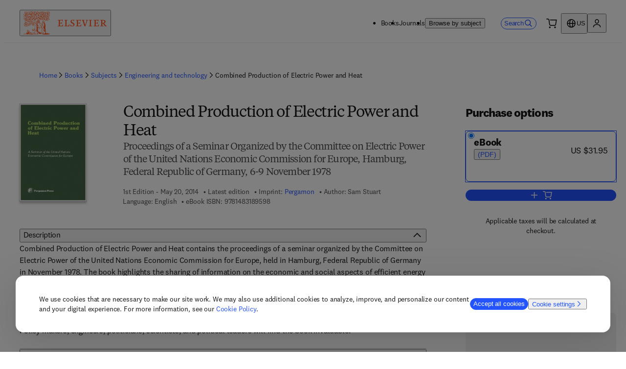

--- FILE ---
content_type: text/css; charset=UTF-8
request_url: https://shop.elsevier.com/_next/static/css/4817be2012543dee.css
body_size: 2767
content:
._12fsmvo0 *{font-feature-settings:"lnum";font-variant-numeric:lining-nums}._12fsmvo0 ul li{line-height:20px;list-style:none;position:relative;margin-left:1rem}._12fsmvo0 a{color:var(--_99wljg3p);text-decoration:none}._12fsmvo0 a:hover{text-decoration:underline}._12fsmvo0 a svg{block-size:16px;margin-inline-start:4px;vertical-align:text-bottom}._12fsmvo0 ul li:not(:last-child){margin-block-end:18px}._12fsmvo0 ul li:before{content:"\2022";color:var(--_99wljg2z);font-weight:700;display:inline-block;position:absolute;left:-1rem}._12fsmvo0 p{margin:1.5rem 0}._12fsmvo0 p:first-child{margin:0}@keyframes _18c3bdd0{0%{opacity:.25}50%{opacity:1}to{opacity:.25}}._18c3bdd1{background:#F6F6F6;opacity:1;animation:_18c3bdd0 2s infinite;border-radius:4px}._18c3bdd2{opacity:0}._18c3bdd3{transition:opacity 1s;opacity:1}@media (min-width:0px){.mqwdff0{flex-direction:row}.mqwdff3{flex-direction:column}.mqwdff6{display:block}.mqwdff9{display:none}.mqwdffc{display:flex}.mqwdfff{display:inline-flex}.mqwdffi{justify-content:space-between}.mqwdffl{justify-content:flex-start}.mqwdffo{justify-content:center}.mqwdffr{min-width:178px}.mqwdffu{min-height:90px}.mqwdffx{min-height:147px}.mqwdff10{max-width:284px}.mqwdff13{max-width:100%}.mqwdff16{text-align:left}.mqwdff19{text-align:right}.mqwdff1c{text-align:center}.mqwdff1f{align-items:flex-start}.mqwdff1i{align-items:center}.mqwdff1l{grid-template-columns:1fr}.mqwdff1o{grid-template-columns:auto 1fr}.mqwdff1r{grid-template-areas:"description" "old-price" "discount"}.mqwdff1u{grid-template-areas:"description description" "old-price" "discount"}.mqwdff1x{grid-template-areas:"description old-price" "discount discount"}.mqwdff20{font-size:14px}.mqwdff23{font-size:16px}.mqwdff26{font-size:18px}.mqwdff29{font-size:20px}.mqwdff2c{font-size:24px}.mqwdff2f{font-size:32px}.mqwdff2i{font-weight:700}.mqwdff2l{font-weight:400}.mqwdff2o{grid-column-start:span 1}.mqwdff2r{grid-column-start:1}.mqwdff2u{grid-column-start:span 2}.mqwdff2x{grid-column-start:2}.mqwdff30{grid-column-start:span 3}.mqwdff33{grid-column-start:3}.mqwdff36{grid-column-start:span 4}.mqwdff39{grid-column-start:4}.mqwdff3c{grid-column-start:span 5}.mqwdff3f{grid-column-start:5}.mqwdff3i{grid-column-start:span 6}.mqwdff3l{grid-column-start:6}.mqwdff3o{grid-column-start:span 7}.mqwdff3r{grid-column-start:7}.mqwdff3u{grid-column-start:span 8}.mqwdff3x{grid-column-start:8}.mqwdff40{grid-column-start:span 9}.mqwdff43{grid-column-start:9}.mqwdff46{grid-column-start:span 10}.mqwdff49{grid-column-start:10}.mqwdff4c{grid-column-start:span 11}.mqwdff4f{grid-column-start:11}.mqwdff4i{grid-column-start:span 12}.mqwdff4l{grid-column-start:12}.mqwdff4o{grid-column-start:span 13}.mqwdff4r{grid-column-start:13}.mqwdff4u{grid-column-end:span 1}.mqwdff4x{grid-column-end:1}.mqwdff50{grid-column-end:span 2}.mqwdff53{grid-column-end:2}.mqwdff56{grid-column-end:span 3}.mqwdff59{grid-column-end:3}.mqwdff5c{grid-column-end:span 4}.mqwdff5f{grid-column-end:4}.mqwdff5i{grid-column-end:span 5}.mqwdff5l{grid-column-end:5}.mqwdff5o{grid-column-end:span 6}.mqwdff5r{grid-column-end:6}.mqwdff5u{grid-column-end:span 7}.mqwdff5x{grid-column-end:7}.mqwdff60{grid-column-end:span 8}.mqwdff63{grid-column-end:8}.mqwdff66{grid-column-end:span 9}.mqwdff69{grid-column-end:9}.mqwdff6c{grid-column-end:span 10}.mqwdff6f{grid-column-end:10}.mqwdff6i{grid-column-end:span 11}.mqwdff6l{grid-column-end:11}.mqwdff6o{grid-column-end:span 12}.mqwdff6r{grid-column-end:12}.mqwdff6u{grid-column-end:span 13}.mqwdff6x{grid-column-end:13}.mqwdff70{gap:12px}.mqwdff73{gap:16px}.mqwdff76{inline-size:100%}.mqwdff79{inline-size:auto}.mqwdff7c{padding:4px}.mqwdff7f{padding:8px}.mqwdff7i{padding:12px}.mqwdff7l{padding:16px}.mqwdff7o{padding:24px}.mqwdff7r{padding:32px}.mqwdff7u{padding:64px}.mqwdff7x{padding:112px}.mqwdff80{padding-inline:4px}.mqwdff83{padding-inline:8px}.mqwdff86{padding-inline:12px}.mqwdff89{padding-inline:16px}.mqwdff8c{padding-inline:24px}.mqwdff8f{padding-inline:32px}.mqwdff8i{padding-inline:64px}.mqwdff8l{padding-inline:112px}.mqwdff8o{padding-block-start:4px}.mqwdff8r{padding-block-start:8px}.mqwdff8u{padding-block-start:12px}.mqwdff8x{padding-block-start:16px}.mqwdff90{padding-block-start:24px}.mqwdff93{padding-block-start:32px}.mqwdff96{padding-block-start:64px}.mqwdff99{padding-block-start:112px}.mqwdff9c{padding-block-end:4px}.mqwdff9f{padding-block-end:8px}.mqwdff9i{padding-block-end:12px}.mqwdff9l{padding-block-end:16px}.mqwdff9o{padding-block-end:24px}.mqwdff9r{padding-block-end:32px}.mqwdff9u{padding-block-end:64px}.mqwdff9x{padding-block-end:112px}.mqwdffa0{padding-block:4px}.mqwdffa3{padding-block:8px}.mqwdffa6{padding-block:12px}.mqwdffa9{padding-block:16px}.mqwdffac{padding-block:24px}.mqwdffaf{padding-block:32px}.mqwdffai{padding-block:64px}.mqwdffal{padding-block:112px}.mqwdffao{row-gap:12px}.mqwdffar{row-gap:16px}.mqwdffau{align-self:flex-end}.mqwdffax{min-inline-size:auto}.mqwdffb0{white-space:nowrap}.mqwdffb3{margin-inline:0}.mqwdffb6{margin-inline:3px}.mqwdffb9{margin-inline:8px}.mqwdffbc{margin-inline:16px}.mqwdffbf{margin-inline:20px}.mqwdffbi{margin-inline:24px}.mqwdffbl{margin-block-start:0}.mqwdffbo{margin-block-start:3px}.mqwdffbr{margin-block-start:8px}.mqwdffbu{margin-block-start:16px}.mqwdffbx{margin-block-start:20px}.mqwdffc0{margin-block-start:24px}.mqwdffc3{margin-block-end:0}.mqwdffc6{margin-block-end:3px}.mqwdffc9{margin-block-end:8px}.mqwdffcc{margin-block-end:16px}.mqwdffcf{margin-block-end:20px}.mqwdffci{margin-block-end:24px}.mqwdffcl{outline-width:1px}.mqwdffco{outline-width:2px}.mqwdffcr{height:88px}.mqwdffcu{height:128px}.mqwdffcx{height:199px}.mqwdffd0{height:218px}.mqwdffd3{height:225px}.mqwdffd6{height:243px}.mqwdffd9{height:261px}.mqwdffdc{height:284px}.mqwdffdf{height:394px}.mqwdffdi{height:439px}.mqwdffdl{height:auto}.mqwdffdo{height:100%}.mqwdffdr{border-color:#B3B3B3}.mqwdffdu{-moz-column-gap:0;column-gap:0}}@media (min-width:650px){.mqwdff1{flex-direction:row}.mqwdff4{flex-direction:column}.mqwdff7{display:block}.mqwdffa{display:none}.mqwdffd{display:flex}.mqwdffg{display:inline-flex}.mqwdffj{justify-content:space-between}.mqwdffm{justify-content:flex-start}.mqwdffp{justify-content:center}.mqwdffs{min-width:178px}.mqwdffv{min-height:90px}.mqwdffy{min-height:147px}.mqwdff11{max-width:284px}.mqwdff14{max-width:100%}.mqwdff17{text-align:left}.mqwdff1a{text-align:right}.mqwdff1d{text-align:center}.mqwdff1g{align-items:flex-start}.mqwdff1j{align-items:center}.mqwdff1m{grid-template-columns:1fr}.mqwdff1p{grid-template-columns:auto 1fr}.mqwdff1s{grid-template-areas:"description" "old-price" "discount"}.mqwdff1v{grid-template-areas:"description description" "old-price" "discount"}.mqwdff1y{grid-template-areas:"description old-price" "discount discount"}.mqwdff21{font-size:14px}.mqwdff24{font-size:16px}.mqwdff27{font-size:18px}.mqwdff2a{font-size:20px}.mqwdff2d{font-size:24px}.mqwdff2g{font-size:32px}.mqwdff2j{font-weight:700}.mqwdff2m{font-weight:400}.mqwdff2p{grid-column-start:span 1}.mqwdff2s{grid-column-start:1}.mqwdff2v{grid-column-start:span 2}.mqwdff2y{grid-column-start:2}.mqwdff31{grid-column-start:span 3}.mqwdff34{grid-column-start:3}.mqwdff37{grid-column-start:span 4}.mqwdff3a{grid-column-start:4}.mqwdff3d{grid-column-start:span 5}.mqwdff3g{grid-column-start:5}.mqwdff3j{grid-column-start:span 6}.mqwdff3m{grid-column-start:6}.mqwdff3p{grid-column-start:span 7}.mqwdff3s{grid-column-start:7}.mqwdff3v{grid-column-start:span 8}.mqwdff3y{grid-column-start:8}.mqwdff41{grid-column-start:span 9}.mqwdff44{grid-column-start:9}.mqwdff47{grid-column-start:span 10}.mqwdff4a{grid-column-start:10}.mqwdff4d{grid-column-start:span 11}.mqwdff4g{grid-column-start:11}.mqwdff4j{grid-column-start:span 12}.mqwdff4m{grid-column-start:12}.mqwdff4p{grid-column-start:span 13}.mqwdff4s{grid-column-start:13}.mqwdff4v{grid-column-end:span 1}.mqwdff4y{grid-column-end:1}.mqwdff51{grid-column-end:span 2}.mqwdff54{grid-column-end:2}.mqwdff57{grid-column-end:span 3}.mqwdff5a{grid-column-end:3}.mqwdff5d{grid-column-end:span 4}.mqwdff5g{grid-column-end:4}.mqwdff5j{grid-column-end:span 5}.mqwdff5m{grid-column-end:5}.mqwdff5p{grid-column-end:span 6}.mqwdff5s{grid-column-end:6}.mqwdff5v{grid-column-end:span 7}.mqwdff5y{grid-column-end:7}.mqwdff61{grid-column-end:span 8}.mqwdff64{grid-column-end:8}.mqwdff67{grid-column-end:span 9}.mqwdff6a{grid-column-end:9}.mqwdff6d{grid-column-end:span 10}.mqwdff6g{grid-column-end:10}.mqwdff6j{grid-column-end:span 11}.mqwdff6m{grid-column-end:11}.mqwdff6p{grid-column-end:span 12}.mqwdff6s{grid-column-end:12}.mqwdff6v{grid-column-end:span 13}.mqwdff6y{grid-column-end:13}.mqwdff71{gap:12px}.mqwdff74{gap:16px}.mqwdff77{inline-size:100%}.mqwdff7a{inline-size:auto}.mqwdff7d{padding:4px}.mqwdff7g{padding:8px}.mqwdff7j{padding:12px}.mqwdff7m{padding:16px}.mqwdff7p{padding:24px}.mqwdff7s{padding:32px}.mqwdff7v{padding:64px}.mqwdff7y{padding:112px}.mqwdff81{padding-inline:4px}.mqwdff84{padding-inline:8px}.mqwdff87{padding-inline:12px}.mqwdff8a{padding-inline:16px}.mqwdff8d{padding-inline:24px}.mqwdff8g{padding-inline:32px}.mqwdff8j{padding-inline:64px}.mqwdff8m{padding-inline:112px}.mqwdff8p{padding-block-start:4px}.mqwdff8s{padding-block-start:8px}.mqwdff8v{padding-block-start:12px}.mqwdff8y{padding-block-start:16px}.mqwdff91{padding-block-start:24px}.mqwdff94{padding-block-start:32px}.mqwdff97{padding-block-start:64px}.mqwdff9a{padding-block-start:112px}.mqwdff9d{padding-block-end:4px}.mqwdff9g{padding-block-end:8px}.mqwdff9j{padding-block-end:12px}.mqwdff9m{padding-block-end:16px}.mqwdff9p{padding-block-end:24px}.mqwdff9s{padding-block-end:32px}.mqwdff9v{padding-block-end:64px}.mqwdff9y{padding-block-end:112px}.mqwdffa1{padding-block:4px}.mqwdffa4{padding-block:8px}.mqwdffa7{padding-block:12px}.mqwdffaa{padding-block:16px}.mqwdffad{padding-block:24px}.mqwdffag{padding-block:32px}.mqwdffaj{padding-block:64px}.mqwdffam{padding-block:112px}.mqwdffap{row-gap:12px}.mqwdffas{row-gap:16px}.mqwdffav{align-self:flex-end}.mqwdffay{min-inline-size:auto}.mqwdffb1{white-space:nowrap}.mqwdffb4{margin-inline:0}.mqwdffb7{margin-inline:3px}.mqwdffba{margin-inline:8px}.mqwdffbd{margin-inline:16px}.mqwdffbg{margin-inline:20px}.mqwdffbj{margin-inline:24px}.mqwdffbm{margin-block-start:0}.mqwdffbp{margin-block-start:3px}.mqwdffbs{margin-block-start:8px}.mqwdffbv{margin-block-start:16px}.mqwdffby{margin-block-start:20px}.mqwdffc1{margin-block-start:24px}.mqwdffc4{margin-block-end:0}.mqwdffc7{margin-block-end:3px}.mqwdffca{margin-block-end:8px}.mqwdffcd{margin-block-end:16px}.mqwdffcg{margin-block-end:20px}.mqwdffcj{margin-block-end:24px}.mqwdffcm{outline-width:1px}.mqwdffcp{outline-width:2px}.mqwdffcs{height:88px}.mqwdffcv{height:128px}.mqwdffcy{height:199px}.mqwdffd1{height:218px}.mqwdffd4{height:225px}.mqwdffd7{height:243px}.mqwdffda{height:261px}.mqwdffdd{height:284px}.mqwdffdg{height:394px}.mqwdffdj{height:439px}.mqwdffdm{height:auto}.mqwdffdp{height:100%}.mqwdffds{border-color:#B3B3B3}.mqwdffdv{-moz-column-gap:0;column-gap:0}}@media (min-width:1024px){.mqwdff2{flex-direction:row}.mqwdff5{flex-direction:column}.mqwdff8{display:block}.mqwdffb{display:none}.mqwdffe{display:flex}.mqwdffh{display:inline-flex}.mqwdffk{justify-content:space-between}.mqwdffn{justify-content:flex-start}.mqwdffq{justify-content:center}.mqwdfft{min-width:178px}.mqwdffw{min-height:90px}.mqwdffz{min-height:147px}.mqwdff12{max-width:284px}.mqwdff15{max-width:100%}.mqwdff18{text-align:left}.mqwdff1b{text-align:right}.mqwdff1e{text-align:center}.mqwdff1h{align-items:flex-start}.mqwdff1k{align-items:center}.mqwdff1n{grid-template-columns:1fr}.mqwdff1q{grid-template-columns:auto 1fr}.mqwdff1t{grid-template-areas:"description" "old-price" "discount"}.mqwdff1w{grid-template-areas:"description description" "old-price" "discount"}.mqwdff1z{grid-template-areas:"description old-price" "discount discount"}.mqwdff22{font-size:14px}.mqwdff25{font-size:16px}.mqwdff28{font-size:18px}.mqwdff2b{font-size:20px}.mqwdff2e{font-size:24px}.mqwdff2h{font-size:32px}.mqwdff2k{font-weight:700}.mqwdff2n{font-weight:400}.mqwdff2q{grid-column-start:span 1}.mqwdff2t{grid-column-start:1}.mqwdff2w{grid-column-start:span 2}.mqwdff2z{grid-column-start:2}.mqwdff32{grid-column-start:span 3}.mqwdff35{grid-column-start:3}.mqwdff38{grid-column-start:span 4}.mqwdff3b{grid-column-start:4}.mqwdff3e{grid-column-start:span 5}.mqwdff3h{grid-column-start:5}.mqwdff3k{grid-column-start:span 6}.mqwdff3n{grid-column-start:6}.mqwdff3q{grid-column-start:span 7}.mqwdff3t{grid-column-start:7}.mqwdff3w{grid-column-start:span 8}.mqwdff3z{grid-column-start:8}.mqwdff42{grid-column-start:span 9}.mqwdff45{grid-column-start:9}.mqwdff48{grid-column-start:span 10}.mqwdff4b{grid-column-start:10}.mqwdff4e{grid-column-start:span 11}.mqwdff4h{grid-column-start:11}.mqwdff4k{grid-column-start:span 12}.mqwdff4n{grid-column-start:12}.mqwdff4q{grid-column-start:span 13}.mqwdff4t{grid-column-start:13}.mqwdff4w{grid-column-end:span 1}.mqwdff4z{grid-column-end:1}.mqwdff52{grid-column-end:span 2}.mqwdff55{grid-column-end:2}.mqwdff58{grid-column-end:span 3}.mqwdff5b{grid-column-end:3}.mqwdff5e{grid-column-end:span 4}.mqwdff5h{grid-column-end:4}.mqwdff5k{grid-column-end:span 5}.mqwdff5n{grid-column-end:5}.mqwdff5q{grid-column-end:span 6}.mqwdff5t{grid-column-end:6}.mqwdff5w{grid-column-end:span 7}.mqwdff5z{grid-column-end:7}.mqwdff62{grid-column-end:span 8}.mqwdff65{grid-column-end:8}.mqwdff68{grid-column-end:span 9}.mqwdff6b{grid-column-end:9}.mqwdff6e{grid-column-end:span 10}.mqwdff6h{grid-column-end:10}.mqwdff6k{grid-column-end:span 11}.mqwdff6n{grid-column-end:11}.mqwdff6q{grid-column-end:span 12}.mqwdff6t{grid-column-end:12}.mqwdff6w{grid-column-end:span 13}.mqwdff6z{grid-column-end:13}.mqwdff72{gap:12px}.mqwdff75{gap:16px}.mqwdff78{inline-size:100%}.mqwdff7b{inline-size:auto}.mqwdff7e{padding:4px}.mqwdff7h{padding:8px}.mqwdff7k{padding:12px}.mqwdff7n{padding:16px}.mqwdff7q{padding:24px}.mqwdff7t{padding:32px}.mqwdff7w{padding:64px}.mqwdff7z{padding:112px}.mqwdff82{padding-inline:4px}.mqwdff85{padding-inline:8px}.mqwdff88{padding-inline:12px}.mqwdff8b{padding-inline:16px}.mqwdff8e{padding-inline:24px}.mqwdff8h{padding-inline:32px}.mqwdff8k{padding-inline:64px}.mqwdff8n{padding-inline:112px}.mqwdff8q{padding-block-start:4px}.mqwdff8t{padding-block-start:8px}.mqwdff8w{padding-block-start:12px}.mqwdff8z{padding-block-start:16px}.mqwdff92{padding-block-start:24px}.mqwdff95{padding-block-start:32px}.mqwdff98{padding-block-start:64px}.mqwdff9b{padding-block-start:112px}.mqwdff9e{padding-block-end:4px}.mqwdff9h{padding-block-end:8px}.mqwdff9k{padding-block-end:12px}.mqwdff9n{padding-block-end:16px}.mqwdff9q{padding-block-end:24px}.mqwdff9t{padding-block-end:32px}.mqwdff9w{padding-block-end:64px}.mqwdff9z{padding-block-end:112px}.mqwdffa2{padding-block:4px}.mqwdffa5{padding-block:8px}.mqwdffa8{padding-block:12px}.mqwdffab{padding-block:16px}.mqwdffae{padding-block:24px}.mqwdffah{padding-block:32px}.mqwdffak{padding-block:64px}.mqwdffan{padding-block:112px}.mqwdffaq{row-gap:12px}.mqwdffat{row-gap:16px}.mqwdffaw{align-self:flex-end}.mqwdffaz{min-inline-size:auto}.mqwdffb2{white-space:nowrap}.mqwdffb5{margin-inline:0}.mqwdffb8{margin-inline:3px}.mqwdffbb{margin-inline:8px}.mqwdffbe{margin-inline:16px}.mqwdffbh{margin-inline:20px}.mqwdffbk{margin-inline:24px}.mqwdffbn{margin-block-start:0}.mqwdffbq{margin-block-start:3px}.mqwdffbt{margin-block-start:8px}.mqwdffbw{margin-block-start:16px}.mqwdffbz{margin-block-start:20px}.mqwdffc2{margin-block-start:24px}.mqwdffc5{margin-block-end:0}.mqwdffc8{margin-block-end:3px}.mqwdffcb{margin-block-end:8px}.mqwdffce{margin-block-end:16px}.mqwdffch{margin-block-end:20px}.mqwdffck{margin-block-end:24px}.mqwdffcn{outline-width:1px}.mqwdffcq{outline-width:2px}.mqwdffct{height:88px}.mqwdffcw{height:128px}.mqwdffcz{height:199px}.mqwdffd2{height:218px}.mqwdffd5{height:225px}.mqwdffd8{height:243px}.mqwdffdb{height:261px}.mqwdffde{height:284px}.mqwdffdh{height:394px}.mqwdffdk{height:439px}.mqwdffdn{height:auto}.mqwdffdq{height:100%}.mqwdffdt{border-color:#B3B3B3}.mqwdffdw{-moz-column-gap:0;column-gap:0}}._1csl6dn0{font-feature-settings:"lnum";font-variant-numeric:lining-nums;overflow-wrap:normal}._3vxawz8{display:grid;grid-template-rows:1fr 1fr}._3vxawzh{display:flex;flex-direction:column;align-items:flex-end}._3vxawzi{grid-area:description;color:#AF1D1D}._3vxawzz{color:var(--_99wljg3k);grid-area:old-price;min-inline-size:auto}._3vxawz18,._3vxawzz{overflow-wrap:normal;white-space:nowrap}._3vxawz18{grid-area:discount;width:100%}._1oet1tt0{position:absolute}._1oet1tt1{display:flex;cursor:pointer;justify-content:space-between;border:1px solid;border-radius:8px;padding-inline-start:16px;padding-inline-end:16px;height:100%}._1oet1tt0+._1oet1tt1{border-color:#B3B3B3}._1oet1tt0:focus+._1oet1tt1{border-color:var(--_99wljg4n)}._1oet1tt0:focus-visible+._1oet1tt1{outline:2px solid;outline-offset:2px}._1oet1tt0:checked+._1oet1tt1{border-color:var(--_99wljg4c);outline-style:solid;outline-color:var(--_99wljg4c)}._1oet1tt0:hover+._1oet1tt1{border-color:#808080}._1oet1tta{align-items:center}._1tfv4ci0{display:grid;grid-template-columns:1fr 1fr;grid-gap:8px;gap:8px;margin-inline:4px}._12hxylu0>div{display:flex}